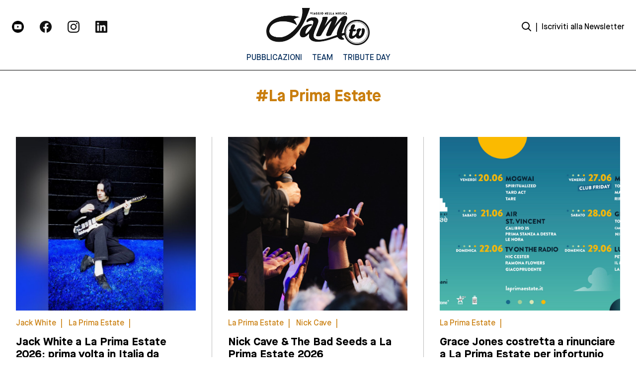

--- FILE ---
content_type: text/html; charset=UTF-8
request_url: https://jamtv.it/tag/la-prima-estate
body_size: 15931
content:
<!DOCTYPE html>
<html lang="it-IT">
	<head>
		<meta charset="UTF-8">
		<meta name="viewport" content="width=device-width, initial-scale=1">
		<link rel="profile" href="https://gmpg.org/xfn/11">
		<link rel="pingback" href="https://jamtv.it/xmlrpc.php">
		<link rel="dns-prefetch" href="//fonts.googleapis.com">
		<link rel="preconnect" href="https://fonts.gstatic.com/" crossorigin>
		<meta name='robots' content='index, follow, max-image-preview:large, max-snippet:-1, max-video-preview:-1' />
<script>
	window['gtag_enable_tcf_support'] = true;
</script>

	<!-- This site is optimized with the Yoast SEO plugin v25.2 - https://yoast.com/wordpress/plugins/seo/ -->
	<title>La Prima Estate Archives - Jam TV | Viaggio nella Musica</title>
	<link rel="canonical" href="https://jamtv.it/tag/la-prima-estate" />
	<meta property="og:locale" content="it_IT" />
	<meta property="og:type" content="article" />
	<meta property="og:title" content="La Prima Estate Archives - Jam TV | Viaggio nella Musica" />
	<meta property="og:url" content="https://jamtv.it/tag/la-prima-estate" />
	<meta property="og:site_name" content="Jam TV | Viaggio nella Musica" />
	<meta name="twitter:card" content="summary_large_image" />
	<script type="application/ld+json" class="yoast-schema-graph">{"@context":"https://schema.org","@graph":[{"@type":"CollectionPage","@id":"https://jamtv.it/tag/la-prima-estate","url":"https://jamtv.it/tag/la-prima-estate","name":"La Prima Estate Archives - Jam TV | Viaggio nella Musica","isPartOf":{"@id":"https://jamtv.it/#website"},"primaryImageOfPage":{"@id":"https://jamtv.it/tag/la-prima-estate#primaryimage"},"image":{"@id":"https://jamtv.it/tag/la-prima-estate#primaryimage"},"thumbnailUrl":"https://jamtv.it/wp-content/uploads/2025/11/Jack-White-La-Prima-Estate-2026.jpg","breadcrumb":{"@id":"https://jamtv.it/tag/la-prima-estate#breadcrumb"},"inLanguage":"it-IT"},{"@type":"ImageObject","inLanguage":"it-IT","@id":"https://jamtv.it/tag/la-prima-estate#primaryimage","url":"https://jamtv.it/wp-content/uploads/2025/11/Jack-White-La-Prima-Estate-2026.jpg","contentUrl":"https://jamtv.it/wp-content/uploads/2025/11/Jack-White-La-Prima-Estate-2026.jpg","width":1182,"height":768,"caption":"Jack White - La Prima Estate 2026"},{"@type":"BreadcrumbList","@id":"https://jamtv.it/tag/la-prima-estate#breadcrumb","itemListElement":[{"@type":"ListItem","position":1,"name":"Home","item":"https://jamtv.it/"},{"@type":"ListItem","position":2,"name":"La Prima Estate"}]},{"@type":"WebSite","@id":"https://jamtv.it/#website","url":"https://jamtv.it/","name":"Jam TV | Viaggio nella Musica","description":"","potentialAction":[{"@type":"SearchAction","target":{"@type":"EntryPoint","urlTemplate":"https://jamtv.it/?s={search_term_string}"},"query-input":{"@type":"PropertyValueSpecification","valueRequired":true,"valueName":"search_term_string"}}],"inLanguage":"it-IT"}]}</script>
	<!-- / Yoast SEO plugin. -->


<link rel='dns-prefetch' href='//static.addtoany.com' />
<link rel='dns-prefetch' href='//track.eadv.it' />
<script type="text/javascript" id="wpp-js" src="https://jamtv.it/wp-content/plugins/wordpress-popular-posts/assets/js/wpp.min.js?ver=7.3.1" data-sampling="0" data-sampling-rate="100" data-api-url="https://jamtv.it/wp-json/wordpress-popular-posts" data-post-id="0" data-token="587a43da1d" data-lang="0" data-debug="0"></script>
<link rel="alternate" type="application/rss+xml" title="Jam TV | Viaggio nella Musica &raquo; La Prima Estate Feed del tag" href="https://jamtv.it/tag/la-prima-estate/feed" />
<style id='wp-img-auto-sizes-contain-inline-css' type='text/css'>
img:is([sizes=auto i],[sizes^="auto," i]){contain-intrinsic-size:3000px 1500px}
/*# sourceURL=wp-img-auto-sizes-contain-inline-css */
</style>
<style id='wp-emoji-styles-inline-css' type='text/css'>

	img.wp-smiley, img.emoji {
		display: inline !important;
		border: none !important;
		box-shadow: none !important;
		height: 1em !important;
		width: 1em !important;
		margin: 0 0.07em !important;
		vertical-align: -0.1em !important;
		background: none !important;
		padding: 0 !important;
	}
/*# sourceURL=wp-emoji-styles-inline-css */
</style>
<style id='wp-block-library-inline-css' type='text/css'>
:root{--wp-block-synced-color:#7a00df;--wp-block-synced-color--rgb:122,0,223;--wp-bound-block-color:var(--wp-block-synced-color);--wp-editor-canvas-background:#ddd;--wp-admin-theme-color:#007cba;--wp-admin-theme-color--rgb:0,124,186;--wp-admin-theme-color-darker-10:#006ba1;--wp-admin-theme-color-darker-10--rgb:0,107,160.5;--wp-admin-theme-color-darker-20:#005a87;--wp-admin-theme-color-darker-20--rgb:0,90,135;--wp-admin-border-width-focus:2px}@media (min-resolution:192dpi){:root{--wp-admin-border-width-focus:1.5px}}.wp-element-button{cursor:pointer}:root .has-very-light-gray-background-color{background-color:#eee}:root .has-very-dark-gray-background-color{background-color:#313131}:root .has-very-light-gray-color{color:#eee}:root .has-very-dark-gray-color{color:#313131}:root .has-vivid-green-cyan-to-vivid-cyan-blue-gradient-background{background:linear-gradient(135deg,#00d084,#0693e3)}:root .has-purple-crush-gradient-background{background:linear-gradient(135deg,#34e2e4,#4721fb 50%,#ab1dfe)}:root .has-hazy-dawn-gradient-background{background:linear-gradient(135deg,#faaca8,#dad0ec)}:root .has-subdued-olive-gradient-background{background:linear-gradient(135deg,#fafae1,#67a671)}:root .has-atomic-cream-gradient-background{background:linear-gradient(135deg,#fdd79a,#004a59)}:root .has-nightshade-gradient-background{background:linear-gradient(135deg,#330968,#31cdcf)}:root .has-midnight-gradient-background{background:linear-gradient(135deg,#020381,#2874fc)}:root{--wp--preset--font-size--normal:16px;--wp--preset--font-size--huge:42px}.has-regular-font-size{font-size:1em}.has-larger-font-size{font-size:2.625em}.has-normal-font-size{font-size:var(--wp--preset--font-size--normal)}.has-huge-font-size{font-size:var(--wp--preset--font-size--huge)}.has-text-align-center{text-align:center}.has-text-align-left{text-align:left}.has-text-align-right{text-align:right}.has-fit-text{white-space:nowrap!important}#end-resizable-editor-section{display:none}.aligncenter{clear:both}.items-justified-left{justify-content:flex-start}.items-justified-center{justify-content:center}.items-justified-right{justify-content:flex-end}.items-justified-space-between{justify-content:space-between}.screen-reader-text{border:0;clip-path:inset(50%);height:1px;margin:-1px;overflow:hidden;padding:0;position:absolute;width:1px;word-wrap:normal!important}.screen-reader-text:focus{background-color:#ddd;clip-path:none;color:#444;display:block;font-size:1em;height:auto;left:5px;line-height:normal;padding:15px 23px 14px;text-decoration:none;top:5px;width:auto;z-index:100000}html :where(.has-border-color){border-style:solid}html :where([style*=border-top-color]){border-top-style:solid}html :where([style*=border-right-color]){border-right-style:solid}html :where([style*=border-bottom-color]){border-bottom-style:solid}html :where([style*=border-left-color]){border-left-style:solid}html :where([style*=border-width]){border-style:solid}html :where([style*=border-top-width]){border-top-style:solid}html :where([style*=border-right-width]){border-right-style:solid}html :where([style*=border-bottom-width]){border-bottom-style:solid}html :where([style*=border-left-width]){border-left-style:solid}html :where(img[class*=wp-image-]){height:auto;max-width:100%}:where(figure){margin:0 0 1em}html :where(.is-position-sticky){--wp-admin--admin-bar--position-offset:var(--wp-admin--admin-bar--height,0px)}@media screen and (max-width:600px){html :where(.is-position-sticky){--wp-admin--admin-bar--position-offset:0px}}

/*# sourceURL=wp-block-library-inline-css */
</style><style id='global-styles-inline-css' type='text/css'>
:root{--wp--preset--aspect-ratio--square: 1;--wp--preset--aspect-ratio--4-3: 4/3;--wp--preset--aspect-ratio--3-4: 3/4;--wp--preset--aspect-ratio--3-2: 3/2;--wp--preset--aspect-ratio--2-3: 2/3;--wp--preset--aspect-ratio--16-9: 16/9;--wp--preset--aspect-ratio--9-16: 9/16;--wp--preset--color--black: #000000;--wp--preset--color--cyan-bluish-gray: #abb8c3;--wp--preset--color--white: #ffffff;--wp--preset--color--pale-pink: #f78da7;--wp--preset--color--vivid-red: #cf2e2e;--wp--preset--color--luminous-vivid-orange: #ff6900;--wp--preset--color--luminous-vivid-amber: #fcb900;--wp--preset--color--light-green-cyan: #7bdcb5;--wp--preset--color--vivid-green-cyan: #00d084;--wp--preset--color--pale-cyan-blue: #8ed1fc;--wp--preset--color--vivid-cyan-blue: #0693e3;--wp--preset--color--vivid-purple: #9b51e0;--wp--preset--gradient--vivid-cyan-blue-to-vivid-purple: linear-gradient(135deg,rgb(6,147,227) 0%,rgb(155,81,224) 100%);--wp--preset--gradient--light-green-cyan-to-vivid-green-cyan: linear-gradient(135deg,rgb(122,220,180) 0%,rgb(0,208,130) 100%);--wp--preset--gradient--luminous-vivid-amber-to-luminous-vivid-orange: linear-gradient(135deg,rgb(252,185,0) 0%,rgb(255,105,0) 100%);--wp--preset--gradient--luminous-vivid-orange-to-vivid-red: linear-gradient(135deg,rgb(255,105,0) 0%,rgb(207,46,46) 100%);--wp--preset--gradient--very-light-gray-to-cyan-bluish-gray: linear-gradient(135deg,rgb(238,238,238) 0%,rgb(169,184,195) 100%);--wp--preset--gradient--cool-to-warm-spectrum: linear-gradient(135deg,rgb(74,234,220) 0%,rgb(151,120,209) 20%,rgb(207,42,186) 40%,rgb(238,44,130) 60%,rgb(251,105,98) 80%,rgb(254,248,76) 100%);--wp--preset--gradient--blush-light-purple: linear-gradient(135deg,rgb(255,206,236) 0%,rgb(152,150,240) 100%);--wp--preset--gradient--blush-bordeaux: linear-gradient(135deg,rgb(254,205,165) 0%,rgb(254,45,45) 50%,rgb(107,0,62) 100%);--wp--preset--gradient--luminous-dusk: linear-gradient(135deg,rgb(255,203,112) 0%,rgb(199,81,192) 50%,rgb(65,88,208) 100%);--wp--preset--gradient--pale-ocean: linear-gradient(135deg,rgb(255,245,203) 0%,rgb(182,227,212) 50%,rgb(51,167,181) 100%);--wp--preset--gradient--electric-grass: linear-gradient(135deg,rgb(202,248,128) 0%,rgb(113,206,126) 100%);--wp--preset--gradient--midnight: linear-gradient(135deg,rgb(2,3,129) 0%,rgb(40,116,252) 100%);--wp--preset--font-size--small: 13px;--wp--preset--font-size--medium: 20px;--wp--preset--font-size--large: 36px;--wp--preset--font-size--x-large: 42px;--wp--preset--spacing--20: 0.44rem;--wp--preset--spacing--30: 0.67rem;--wp--preset--spacing--40: 1rem;--wp--preset--spacing--50: 1.5rem;--wp--preset--spacing--60: 2.25rem;--wp--preset--spacing--70: 3.38rem;--wp--preset--spacing--80: 5.06rem;--wp--preset--shadow--natural: 6px 6px 9px rgba(0, 0, 0, 0.2);--wp--preset--shadow--deep: 12px 12px 50px rgba(0, 0, 0, 0.4);--wp--preset--shadow--sharp: 6px 6px 0px rgba(0, 0, 0, 0.2);--wp--preset--shadow--outlined: 6px 6px 0px -3px rgb(255, 255, 255), 6px 6px rgb(0, 0, 0);--wp--preset--shadow--crisp: 6px 6px 0px rgb(0, 0, 0);}:where(.is-layout-flex){gap: 0.5em;}:where(.is-layout-grid){gap: 0.5em;}body .is-layout-flex{display: flex;}.is-layout-flex{flex-wrap: wrap;align-items: center;}.is-layout-flex > :is(*, div){margin: 0;}body .is-layout-grid{display: grid;}.is-layout-grid > :is(*, div){margin: 0;}:where(.wp-block-columns.is-layout-flex){gap: 2em;}:where(.wp-block-columns.is-layout-grid){gap: 2em;}:where(.wp-block-post-template.is-layout-flex){gap: 1.25em;}:where(.wp-block-post-template.is-layout-grid){gap: 1.25em;}.has-black-color{color: var(--wp--preset--color--black) !important;}.has-cyan-bluish-gray-color{color: var(--wp--preset--color--cyan-bluish-gray) !important;}.has-white-color{color: var(--wp--preset--color--white) !important;}.has-pale-pink-color{color: var(--wp--preset--color--pale-pink) !important;}.has-vivid-red-color{color: var(--wp--preset--color--vivid-red) !important;}.has-luminous-vivid-orange-color{color: var(--wp--preset--color--luminous-vivid-orange) !important;}.has-luminous-vivid-amber-color{color: var(--wp--preset--color--luminous-vivid-amber) !important;}.has-light-green-cyan-color{color: var(--wp--preset--color--light-green-cyan) !important;}.has-vivid-green-cyan-color{color: var(--wp--preset--color--vivid-green-cyan) !important;}.has-pale-cyan-blue-color{color: var(--wp--preset--color--pale-cyan-blue) !important;}.has-vivid-cyan-blue-color{color: var(--wp--preset--color--vivid-cyan-blue) !important;}.has-vivid-purple-color{color: var(--wp--preset--color--vivid-purple) !important;}.has-black-background-color{background-color: var(--wp--preset--color--black) !important;}.has-cyan-bluish-gray-background-color{background-color: var(--wp--preset--color--cyan-bluish-gray) !important;}.has-white-background-color{background-color: var(--wp--preset--color--white) !important;}.has-pale-pink-background-color{background-color: var(--wp--preset--color--pale-pink) !important;}.has-vivid-red-background-color{background-color: var(--wp--preset--color--vivid-red) !important;}.has-luminous-vivid-orange-background-color{background-color: var(--wp--preset--color--luminous-vivid-orange) !important;}.has-luminous-vivid-amber-background-color{background-color: var(--wp--preset--color--luminous-vivid-amber) !important;}.has-light-green-cyan-background-color{background-color: var(--wp--preset--color--light-green-cyan) !important;}.has-vivid-green-cyan-background-color{background-color: var(--wp--preset--color--vivid-green-cyan) !important;}.has-pale-cyan-blue-background-color{background-color: var(--wp--preset--color--pale-cyan-blue) !important;}.has-vivid-cyan-blue-background-color{background-color: var(--wp--preset--color--vivid-cyan-blue) !important;}.has-vivid-purple-background-color{background-color: var(--wp--preset--color--vivid-purple) !important;}.has-black-border-color{border-color: var(--wp--preset--color--black) !important;}.has-cyan-bluish-gray-border-color{border-color: var(--wp--preset--color--cyan-bluish-gray) !important;}.has-white-border-color{border-color: var(--wp--preset--color--white) !important;}.has-pale-pink-border-color{border-color: var(--wp--preset--color--pale-pink) !important;}.has-vivid-red-border-color{border-color: var(--wp--preset--color--vivid-red) !important;}.has-luminous-vivid-orange-border-color{border-color: var(--wp--preset--color--luminous-vivid-orange) !important;}.has-luminous-vivid-amber-border-color{border-color: var(--wp--preset--color--luminous-vivid-amber) !important;}.has-light-green-cyan-border-color{border-color: var(--wp--preset--color--light-green-cyan) !important;}.has-vivid-green-cyan-border-color{border-color: var(--wp--preset--color--vivid-green-cyan) !important;}.has-pale-cyan-blue-border-color{border-color: var(--wp--preset--color--pale-cyan-blue) !important;}.has-vivid-cyan-blue-border-color{border-color: var(--wp--preset--color--vivid-cyan-blue) !important;}.has-vivid-purple-border-color{border-color: var(--wp--preset--color--vivid-purple) !important;}.has-vivid-cyan-blue-to-vivid-purple-gradient-background{background: var(--wp--preset--gradient--vivid-cyan-blue-to-vivid-purple) !important;}.has-light-green-cyan-to-vivid-green-cyan-gradient-background{background: var(--wp--preset--gradient--light-green-cyan-to-vivid-green-cyan) !important;}.has-luminous-vivid-amber-to-luminous-vivid-orange-gradient-background{background: var(--wp--preset--gradient--luminous-vivid-amber-to-luminous-vivid-orange) !important;}.has-luminous-vivid-orange-to-vivid-red-gradient-background{background: var(--wp--preset--gradient--luminous-vivid-orange-to-vivid-red) !important;}.has-very-light-gray-to-cyan-bluish-gray-gradient-background{background: var(--wp--preset--gradient--very-light-gray-to-cyan-bluish-gray) !important;}.has-cool-to-warm-spectrum-gradient-background{background: var(--wp--preset--gradient--cool-to-warm-spectrum) !important;}.has-blush-light-purple-gradient-background{background: var(--wp--preset--gradient--blush-light-purple) !important;}.has-blush-bordeaux-gradient-background{background: var(--wp--preset--gradient--blush-bordeaux) !important;}.has-luminous-dusk-gradient-background{background: var(--wp--preset--gradient--luminous-dusk) !important;}.has-pale-ocean-gradient-background{background: var(--wp--preset--gradient--pale-ocean) !important;}.has-electric-grass-gradient-background{background: var(--wp--preset--gradient--electric-grass) !important;}.has-midnight-gradient-background{background: var(--wp--preset--gradient--midnight) !important;}.has-small-font-size{font-size: var(--wp--preset--font-size--small) !important;}.has-medium-font-size{font-size: var(--wp--preset--font-size--medium) !important;}.has-large-font-size{font-size: var(--wp--preset--font-size--large) !important;}.has-x-large-font-size{font-size: var(--wp--preset--font-size--x-large) !important;}
/*# sourceURL=global-styles-inline-css */
</style>

<style id='classic-theme-styles-inline-css' type='text/css'>
/*! This file is auto-generated */
.wp-block-button__link{color:#fff;background-color:#32373c;border-radius:9999px;box-shadow:none;text-decoration:none;padding:calc(.667em + 2px) calc(1.333em + 2px);font-size:1.125em}.wp-block-file__button{background:#32373c;color:#fff;text-decoration:none}
/*# sourceURL=/wp-includes/css/classic-themes.min.css */
</style>
<link rel='stylesheet' id='yikes-inc-easy-mailchimp-public-styles-css' href='https://jamtv.it/wp-content/plugins/yikes-inc-easy-mailchimp-extender/public/css/yikes-inc-easy-mailchimp-extender-public.min.css' type='text/css' media='all' />
<link rel='stylesheet' id='jquery-datepicker-styles-css' href='https://jamtv.it/wp-content/plugins/yikes-inc-easy-mailchimp-extender/public/css/jquery-ui.min.css' type='text/css' media='all' />
<link rel='stylesheet' id='yikes-datepicker-styles-css' href='https://jamtv.it/wp-content/plugins/yikes-inc-easy-mailchimp-extender/public/css/yikes-datepicker-styles.min.css' type='text/css' media='all' />
<link rel='stylesheet' id='theme.css-css' href='https://jamtv.it/wp-content/plugins/popup-builder/public/css/theme.css' type='text/css' media='all' />
<link rel='stylesheet' id='main-style-css' href='https://jamtv.it/wp-content/themes/jamtv/dist/css/index.css' type='text/css' media='all' />
<link rel='stylesheet' id='addtoany-css' href='https://jamtv.it/wp-content/plugins/add-to-any/addtoany.min.css' type='text/css' media='all' />
<style id='addtoany-inline-css' type='text/css'>
.addtoany_list {
	display: flex;
    flex-direction: column;
	position: fixed;
}

.addtoany_shortcode {
	padding-left: 30%;
}

.a2a_svg {
	margin-bottom: 1rem;
    background-color: rgb(0 0 0) !important;
}
/*# sourceURL=addtoany-inline-css */
</style>
<script type="text/javascript" id="addtoany-core-js-before">
/* <![CDATA[ */
window.a2a_config=window.a2a_config||{};a2a_config.callbacks=[];a2a_config.overlays=[];a2a_config.templates={};a2a_localize = {
	Share: "Condividi",
	Save: "Salva",
	Subscribe: "Abbonati",
	Email: "Email",
	Bookmark: "Segnalibro",
	ShowAll: "espandi",
	ShowLess: "comprimi",
	FindServices: "Trova servizi",
	FindAnyServiceToAddTo: "Trova subito un servizio da aggiungere",
	PoweredBy: "Powered by",
	ShareViaEmail: "Condividi via email",
	SubscribeViaEmail: "Iscriviti via email",
	BookmarkInYourBrowser: "Aggiungi ai segnalibri",
	BookmarkInstructions: "Premi Ctrl+D o \u2318+D per mettere questa pagina nei preferiti",
	AddToYourFavorites: "Aggiungi ai favoriti",
	SendFromWebOrProgram: "Invia da qualsiasi indirizzo email o programma di posta elettronica",
	EmailProgram: "Programma di posta elettronica",
	More: "Di più&#8230;",
	ThanksForSharing: "Grazie per la condivisione!",
	ThanksForFollowing: "Thanks for following!"
};

let div = document.querySelector(".a2a_kit_size_24");
let title = document.querySelector(".section__social-share");

div.prepend(title);

//# sourceURL=addtoany-core-js-before
/* ]]> */
</script>
<script type="text/javascript" defer src="https://static.addtoany.com/menu/page.js" id="addtoany-core-js"></script>
<script type="text/javascript" src="https://jamtv.it/wp-includes/js/jquery/jquery.min.js" id="jquery-core-js"></script>
<script type="text/javascript" src="https://jamtv.it/wp-includes/js/jquery/jquery-migrate.min.js" id="jquery-migrate-js"></script>
<script type="text/javascript" defer src="https://jamtv.it/wp-content/plugins/add-to-any/addtoany.min.js" id="addtoany-jquery-js"></script>
<script type="text/javascript" id="yikes-easy-mc-ajax-js-extra">
/* <![CDATA[ */
var yikes_mailchimp_ajax = {"ajax_url":"https://jamtv.it/wp-admin/admin-ajax.php","page_data":"62416","interest_group_checkbox_error":"This field is required.","preloader_url":"https://jamtv.it/wp-content/plugins/yikes-inc-easy-mailchimp-extender/includes/images/ripple.svg","loading_dots":"https://jamtv.it/wp-content/plugins/yikes-inc-easy-mailchimp-extender/includes/images/bars.svg","ajax_security_nonce":"2d25048da7","feedback_message_placement":"before"};
//# sourceURL=yikes-easy-mc-ajax-js-extra
/* ]]> */
</script>
<script type="text/javascript" src="https://jamtv.it/wp-content/plugins/yikes-inc-easy-mailchimp-extender/public/js/yikes-mc-ajax-forms.min.js" id="yikes-easy-mc-ajax-js"></script>
<script type="text/javascript" id="form-submission-helpers-js-extra">
/* <![CDATA[ */
var form_submission_helpers = {"ajax_url":"https://jamtv.it/wp-admin/admin-ajax.php","preloader_url":"https://jamtv.it/wp-admin/images/wpspin_light.gif","countries_with_zip":{"US":"US","GB":"GB","CA":"CA","IE":"IE","CN":"CN","IN":"IN","AU":"AU","BR":"BR","MX":"MX","IT":"IT","NZ":"NZ","JP":"JP","FR":"FR","GR":"GR","DE":"DE","NL":"NL","PT":"PT","ES":"ES"},"page_data":"62416"};
//# sourceURL=form-submission-helpers-js-extra
/* ]]> */
</script>
<script type="text/javascript" src="https://jamtv.it/wp-content/plugins/yikes-inc-easy-mailchimp-extender/public/js/form-submission-helpers.min.js" id="form-submission-helpers-js"></script>
<script type="text/javascript" src="https://jamtv.it/wp-includes/js/jquery/ui/core.min.js" id="jquery-ui-core-js"></script>
<script type="text/javascript" src="https://jamtv.it/wp-includes/js/jquery/ui/datepicker.min.js" id="jquery-ui-datepicker-js"></script>
<script type="text/javascript" id="jquery-ui-datepicker-js-after">
/* <![CDATA[ */
jQuery(function(jQuery){jQuery.datepicker.setDefaults({"closeText":"Chiudi","currentText":"Oggi","monthNames":["Gennaio","Febbraio","Marzo","Aprile","Maggio","Giugno","Luglio","Agosto","Settembre","Ottobre","Novembre","Dicembre"],"monthNamesShort":["Gen","Feb","Mar","Apr","Mag","Giu","Lug","Ago","Set","Ott","Nov","Dic"],"nextText":"Prossimo","prevText":"Precedente","dayNames":["domenica","luned\u00ec","marted\u00ec","mercoled\u00ec","gioved\u00ec","venerd\u00ec","sabato"],"dayNamesShort":["Dom","Lun","Mar","Mer","Gio","Ven","Sab"],"dayNamesMin":["D","L","M","M","G","V","S"],"dateFormat":"dd/mm/yy","firstDay":1,"isRTL":false});});
//# sourceURL=jquery-ui-datepicker-js-after
/* ]]> */
</script>
<script type="text/javascript" id="yikes-datepicker-scripts-js-extra">
/* <![CDATA[ */
var datepicker_settings = {"rtl":"","month_names":["Gennaio","Febbraio","Marzo","Aprile","Maggio","Giugno","Luglio","Agosto","Settembre","Ottobre","Novembre","Dicembre"],"month_names_short":["Gen","Feb","Mar","Apr","Mag","Giu","Lug","Ago","Set","Ott","Nov","Dic"],"day_names":["domenica","luned\u00ec","marted\u00ec","mercoled\u00ec","gioved\u00ec","venerd\u00ec","sabato"],"day_names_short":["Dom","Lun","Mar","Mer","Gio","Ven","Sab"],"day_names_min":["D","L","M","M","G","V","S"],"first_day":"1","change_month":"","change_year":"","min_date":null,"max_date":null,"default_date":null,"number_of_months":"1","show_other_months":"","select_other_months":null,"show_anim":"","show_button_panel":""};
//# sourceURL=yikes-datepicker-scripts-js-extra
/* ]]> */
</script>
<script type="text/javascript" src="https://jamtv.it/wp-content/plugins/yikes-inc-easy-mailchimp-extender/public/js/yikes-datepicker-scripts.min.js" id="yikes-datepicker-scripts-js"></script>
<script type="text/javascript" id="Popup.js-js-before">
/* <![CDATA[ */
var sgpbPublicUrl = "https:\/\/jamtv.it\/wp-content\/plugins\/popup-builder\/public\/";
var SGPB_JS_LOCALIZATION = {"imageSupportAlertMessage":"Only image files supported","pdfSupportAlertMessage":"Only pdf files supported","areYouSure":"Are you sure?","addButtonSpinner":"L","audioSupportAlertMessage":"Only audio files supported (e.g.: mp3, wav, m4a, ogg)","publishPopupBeforeElementor":"Please, publish the popup before starting to use Elementor with it!","publishPopupBeforeDivi":"Please, publish the popup before starting to use Divi Builder with it!","closeButtonAltText":"Close"};
//# sourceURL=Popup.js-js-before
/* ]]> */
</script>
<script type="text/javascript" src="https://jamtv.it/wp-content/plugins/popup-builder/public/js/Popup.js" id="Popup.js-js"></script>
<script type="text/javascript" src="https://jamtv.it/wp-content/plugins/popup-builder/public/js/PopupConfig.js" id="PopupConfig.js-js"></script>
<script type="text/javascript" id="PopupBuilder.js-js-before">
/* <![CDATA[ */
var SGPB_POPUP_PARAMS = {"popupTypeAgeRestriction":"ageRestriction","defaultThemeImages":{"1":"https:\/\/jamtv.it\/wp-content\/plugins\/popup-builder\/public\/img\/theme_1\/close.png","2":"https:\/\/jamtv.it\/wp-content\/plugins\/popup-builder\/public\/img\/theme_2\/close.png","3":"https:\/\/jamtv.it\/wp-content\/plugins\/popup-builder\/public\/img\/theme_3\/close.png","5":"https:\/\/jamtv.it\/wp-content\/plugins\/popup-builder\/public\/img\/theme_5\/close.png","6":"https:\/\/jamtv.it\/wp-content\/plugins\/popup-builder\/public\/img\/theme_6\/close.png"},"homePageUrl":"https:\/\/jamtv.it\/","isPreview":false,"convertedIdsReverse":[],"dontShowPopupExpireTime":365,"conditionalJsClasses":[],"disableAnalyticsGeneral":false};
var SGPB_JS_PACKAGES = {"packages":{"current":1,"free":1,"silver":2,"gold":3,"platinum":4},"extensions":{"geo-targeting":false,"advanced-closing":false}};
var SGPB_JS_PARAMS = {"ajaxUrl":"https:\/\/jamtv.it\/wp-admin\/admin-ajax.php","nonce":"cbce9f0980"};
//# sourceURL=PopupBuilder.js-js-before
/* ]]> */
</script>
<script type="text/javascript" src="https://jamtv.it/wp-content/plugins/popup-builder/public/js/PopupBuilder.js" id="PopupBuilder.js-js"></script>
<link rel="https://api.w.org/" href="https://jamtv.it/wp-json/" /><link rel="alternate" title="JSON" type="application/json" href="https://jamtv.it/wp-json/wp/v2/tags/8360" /><link rel="EditURI" type="application/rsd+xml" title="RSD" href="https://jamtv.it/xmlrpc.php?rsd" />
<meta name="generator" content="WordPress 6.9" />
<link href="https://track.eadv.it" rel="preconnect"><style>
    .eadv-billboard{min-height:100px;}@media screen and (min-width:990px){.eadv-billboard{min-height:250px;}}
    .eadv-in-content{min-height:400px;}@media screen and (min-width:990px){.eadv-in-content{min-height:250px;}}
    .eadv-aside{min-height:400px;}@media screen and (min-width:990px){.eadv-aside{min-height:600px;}}
    .eadv-related{min-height:900px;}
    .eadv-bottom{min-height:600px;}@media screen and (min-width: 990px){.eadv-bottom{min-height:250px;}}
    </style>            <style id="wpp-loading-animation-styles">@-webkit-keyframes bgslide{from{background-position-x:0}to{background-position-x:-200%}}@keyframes bgslide{from{background-position-x:0}to{background-position-x:-200%}}.wpp-widget-block-placeholder,.wpp-shortcode-placeholder{margin:0 auto;width:60px;height:3px;background:#dd3737;background:linear-gradient(90deg,#dd3737 0%,#571313 10%,#dd3737 100%);background-size:200% auto;border-radius:3px;-webkit-animation:bgslide 1s infinite linear;animation:bgslide 1s infinite linear}</style>
            <link rel="icon" href="https://jamtv.it/wp-content/uploads/2022/05/cropped-Frame-212-32x32.png" sizes="32x32" />
<link rel="icon" href="https://jamtv.it/wp-content/uploads/2022/05/cropped-Frame-212-192x192.png" sizes="192x192" />
<link rel="apple-touch-icon" href="https://jamtv.it/wp-content/uploads/2022/05/cropped-Frame-212-180x180.png" />
<meta name="msapplication-TileImage" content="https://jamtv.it/wp-content/uploads/2022/05/cropped-Frame-212-270x270.png" />

	</head>
	
	<body class="archive tag tag-la-prima-estate tag-8360 wp-theme-jamtv">
		<main id="main" class="site" data-template="tag">
			<div id="loader" class="fixed top-0 left-0 bottom-0 right-0 z2"></div>
			
<header class="header header--main fixed fluid left-0" role="banner">
  <div class="header__inner max-width-5 mx-auto flex flex-wrap items-center py2">

    <div class="header__social-wrapper col-6 md-col-4 px2 xs-hide sm-hide">
      
<ul class="block--social m0 p0 flex">
  

  <a target="_blank" href="https://www.youtube.com/c/JamTVit"><div class="section__image-container relative p1 md-mr2">
  <figure>
    <img width="512" height="512" src="https://jamtv.it/wp-content/uploads/2022/05/youtube.png" class="section__image-wrapper fluid" alt="" decoding="async" fetchpriority="high" srcset="https://jamtv.it/wp-content/uploads/2022/05/youtube.png 512w, https://jamtv.it/wp-content/uploads/2022/05/youtube-300x300.png 300w, https://jamtv.it/wp-content/uploads/2022/05/youtube-150x150.png 150w" sizes="(max-width: 512px) 100vw, 512px" />  </figure>
</div></a>

  

  <a target="_blank" href="https://www.facebook.com/JamTVit"><div class="section__image-container relative p1 md-mr2">
  <figure>
    <img width="48" height="48" src="https://jamtv.it/wp-content/uploads/2022/05/Facebook-Negative.png" class="section__image-wrapper fluid" alt="" decoding="async" />  </figure>
</div></a>

  

  <a target="_blank" href="https://www.instagram.com/jamtvit/"><div class="section__image-container relative p1 md-mr2">
  <figure>
    <img width="48" height="48" src="https://jamtv.it/wp-content/uploads/2022/05/Instagram-Negative.png" class="section__image-wrapper fluid" alt="" decoding="async" />  </figure>
</div></a>

  

  <a target="_blank" href="https://www.linkedin.com/company/jamtvit/"><div class="section__image-container relative p1 md-mr2">
  <figure>
    <img width="48" height="48" src="https://jamtv.it/wp-content/uploads/2022/05/LinkedIn-Negative.png" class="section__image-wrapper fluid" alt="" decoding="async" />  </figure>
</div></a>

  </ul>

    </div>

    <div class="header__logo-wrapper center col-6 md-col-4 px2">
      <a class="header__logo inline-block" href="https://jamtv.it/" rel="home">
        
  <figure>
    <img width="819" height="296" src="https://jamtv.it/wp-content/uploads/2022/05/Frame.png" class="contain-image" alt="" decoding="async" srcset="https://jamtv.it/wp-content/uploads/2022/05/Frame.png 819w, https://jamtv.it/wp-content/uploads/2022/05/Frame-300x108.png 300w, https://jamtv.it/wp-content/uploads/2022/05/Frame-768x278.png 768w" sizes="(max-width: 819px) 100vw, 819px" />  </figure>
      </a>
    </div>

    <div class="col-2 md-col-4 px2 xs-hide sm-hide flex justify-end items-center">
      <a class="button-search px1" href="#"><img class="" src="https://jamtv.it/wp-content/themes/jamtv/assets/icons/search.svg" alt=""></a> |
      <div class="section__newsletter sg-popup-id-53566 px1">Iscriviti alla Newsletter</div>
    </div>



    <div class="header__toggle-wrapper flex items-center justify-end col-6 px2 md-hide lg-hide">
      <a class="button-search px1" href="#"><img class="" src="https://jamtv.it/wp-content/themes/jamtv/assets/icons/search.svg" alt=""></a>
      <div class="header__toggle flex justify-center">
        <div class="bar relative"></div>
      </div>
    </div>
  </div>

  <div class="header__menu-wrapper center mx-auto col-6 md-col-4 px2 xs-hide sm-hide pb2">
    <nav class="header__nav" role="navigation">
      <div class="menu-main-menu-container"><ul id="menu-main-menu" class="menu menu--primary caps m0 p0"><li id="menu-item-20522" class="menu-item menu-item-type-custom menu-item-object-custom menu-item-20522"><a href="https://jamtv.it/pubblicazioni">Pubblicazioni</a></li>
<li id="menu-item-41710" class="menu-item menu-item-type-post_type menu-item-object-page menu-item-41710"><a href="https://jamtv.it/team">Team</a></li>
<li id="menu-item-54035" class="menu-item menu-item-type-post_type menu-item-object-page menu-item-54035"><a href="https://jamtv.it/tribute-day">Tribute Day</a></li>
</ul></div>    </nav>
  </div>
</header>

<div class="header--offcanvas fixed top-0 md-hide lg-hide overflow-hidden" role="navigation" data-enter-from="top">
  <nav class="header__nav" role="navigation">
    <div class="menu-main-menu-container"><ul id="menu-main-menu-1" class="menu menu--primary caps m0 p0"><li class="menu-item menu-item-type-custom menu-item-object-custom menu-item-20522"><a href="https://jamtv.it/pubblicazioni">Pubblicazioni</a></li>
<li class="menu-item menu-item-type-post_type menu-item-object-page menu-item-41710"><a href="https://jamtv.it/team">Team</a></li>
<li class="menu-item menu-item-type-post_type menu-item-object-page menu-item-54035"><a href="https://jamtv.it/tribute-day">Tribute Day</a></li>
</ul></div>  </nav>
  <div class="header__social-wrapper">
    
<ul class="block--social m0 p0 flex">
  

  <a target="_blank" href="https://www.youtube.com/c/JamTVit"><div class="section__image-container relative p1 md-mr2">
  <figure>
    <img width="512" height="512" src="https://jamtv.it/wp-content/uploads/2022/05/youtube.png" class="section__image-wrapper fluid" alt="" decoding="async" srcset="https://jamtv.it/wp-content/uploads/2022/05/youtube.png 512w, https://jamtv.it/wp-content/uploads/2022/05/youtube-300x300.png 300w, https://jamtv.it/wp-content/uploads/2022/05/youtube-150x150.png 150w" sizes="(max-width: 512px) 100vw, 512px" />  </figure>
</div></a>

  

  <a target="_blank" href="https://www.facebook.com/JamTVit"><div class="section__image-container relative p1 md-mr2">
  <figure>
    <img width="48" height="48" src="https://jamtv.it/wp-content/uploads/2022/05/Facebook-Negative.png" class="section__image-wrapper fluid" alt="" decoding="async" />  </figure>
</div></a>

  

  <a target="_blank" href="https://www.instagram.com/jamtvit/"><div class="section__image-container relative p1 md-mr2">
  <figure>
    <img width="48" height="48" src="https://jamtv.it/wp-content/uploads/2022/05/Instagram-Negative.png" class="section__image-wrapper fluid" alt="" decoding="async" />  </figure>
</div></a>

  

  <a target="_blank" href="https://www.linkedin.com/company/jamtvit/"><div class="section__image-container relative p1 md-mr2">
  <figure>
    <img width="48" height="48" src="https://jamtv.it/wp-content/uploads/2022/05/LinkedIn-Negative.png" class="section__image-wrapper fluid" alt="" decoding="async" />  </figure>
</div></a>

  </ul>

  </div>
  <div class="section__newsletter sg-popup-id-53566 px1">Iscriviti alla Newsletter</div>
</div>

<div class="header--search bg--light relative">
  <form class="search flex items-center px2 md-px3 max-width-4 mx-auto" action="https://jamtv.it/">
    <h2 class="pr2">Cerca</h2>
    <input class="input-search mr2" type="search" name="s" placeholder="Ricerca nelle pagine del sito">
    <button class="button-reset" type="submit" value="Search"><img class="" src="https://jamtv.it/wp-content/themes/jamtv/assets/icons/search.svg" alt=""></button>
  </form>
  <a class="button-close" href="#"><img src="https://jamtv.it/wp-content/themes/jamtv/assets/icons/close.svg" alt=""></a>
</div>

<div class="content-area">
  <div class="wrapper max-container">
    <h1 class="archive__title orange title center m0 pb3 md-pb4">#La Prima Estate</h1>

  	  		<div class="page__list pb3 flex flex-wrap">
  			  				<div class="page__item col-12 md-col-4 pb2 md-pb4 px3">
  					
<article id="post-62416" class="px2 md-px0 relative post-62416 thought type-thought status-publish has-post-thumbnail hentry tag-jack-white tag-la-prima-estate">
			<div class="post__image relative">
  <figure>
    <img width="1182" height="768" src="https://jamtv.it/wp-content/uploads/2025/11/Jack-White-La-Prima-Estate-2026.jpg" class="section__image-wrapper cover-image" alt="Jack White - La Prima Estate 2026" decoding="async" loading="lazy" srcset="https://jamtv.it/wp-content/uploads/2025/11/Jack-White-La-Prima-Estate-2026.jpg 1182w, https://jamtv.it/wp-content/uploads/2025/11/Jack-White-La-Prima-Estate-2026-300x195.jpg 300w, https://jamtv.it/wp-content/uploads/2025/11/Jack-White-La-Prima-Estate-2026-1024x665.jpg 1024w, https://jamtv.it/wp-content/uploads/2025/11/Jack-White-La-Prima-Estate-2026-768x499.jpg 768w" sizes="auto, (max-width: 1182px) 100vw, 1182px" />  </figure>
      <a class="absolute left-0 right-0 top-0 bottom-0" href="https://jamtv.it/thought/jack-white-la-prima-estate-2026"></a></div>

  	<header class="post__header py2">
          <a class="post__tag" href="https://jamtv.it/tag/jack-white" title="Jack White">Jack White</a>
          <a class="post__tag" href="https://jamtv.it/tag/la-prima-estate" title="La Prima Estate">La Prima Estate</a>
    		<h1 class="post__title title-s m0 py2"><a href="https://jamtv.it/thought/jack-white-la-prima-estate-2026">Jack White a La Prima Estate 2026: prima volta in Italia da solista</a></h1>
	</header>
</article>
  				</div>
  			  				<div class="page__item col-12 md-col-4 pb2 md-pb4 px3">
  					
<article id="post-62288" class="px2 md-px0 relative post-62288 thought type-thought status-publish has-post-thumbnail hentry tag-la-prima-estate tag-nick-cave">
			<div class="post__image relative">
  <figure>
    <img width="1620" height="1080" src="https://jamtv.it/wp-content/uploads/2025/10/nick_cave__amp_tbs_credit_megan_cullen.jpg" class="section__image-wrapper cover-image" alt="Nick Cave &amp; The Bad Seeds, foto di Megan Cullen" decoding="async" loading="lazy" srcset="https://jamtv.it/wp-content/uploads/2025/10/nick_cave__amp_tbs_credit_megan_cullen.jpg 1620w, https://jamtv.it/wp-content/uploads/2025/10/nick_cave__amp_tbs_credit_megan_cullen-300x200.jpg 300w, https://jamtv.it/wp-content/uploads/2025/10/nick_cave__amp_tbs_credit_megan_cullen-1024x683.jpg 1024w, https://jamtv.it/wp-content/uploads/2025/10/nick_cave__amp_tbs_credit_megan_cullen-768x512.jpg 768w, https://jamtv.it/wp-content/uploads/2025/10/nick_cave__amp_tbs_credit_megan_cullen-1536x1024.jpg 1536w" sizes="auto, (max-width: 1620px) 100vw, 1620px" />  </figure>
      <a class="absolute left-0 right-0 top-0 bottom-0" href="https://jamtv.it/thought/nick-cave-bad-seeds-la-prima-estate-2026"></a></div>

  	<header class="post__header py2">
          <a class="post__tag" href="https://jamtv.it/tag/la-prima-estate" title="La Prima Estate">La Prima Estate</a>
          <a class="post__tag" href="https://jamtv.it/tag/nick-cave" title="Nick Cave">Nick Cave</a>
    		<h1 class="post__title title-s m0 py2"><a href="https://jamtv.it/thought/nick-cave-bad-seeds-la-prima-estate-2026">Nick Cave &#038; The Bad Seeds a La Prima Estate 2026</a></h1>
	</header>
</article>
  				</div>
  			  				<div class="page__item col-12 md-col-4 pb2 md-pb4 px3">
  					
<article id="post-61703" class="px2 md-px0 relative post-61703 thought type-thought status-publish has-post-thumbnail hentry tag-la-prima-estate">
			<div class="post__image relative">
  <figure>
    <img width="1920" height="1080" src="https://jamtv.it/wp-content/uploads/2025/06/Cartellone-intero-LPE25-1920x1080-1.jpg" class="section__image-wrapper cover-image" alt="La Prima Estate 2025 - programma completo" decoding="async" loading="lazy" srcset="https://jamtv.it/wp-content/uploads/2025/06/Cartellone-intero-LPE25-1920x1080-1.jpg 1920w, https://jamtv.it/wp-content/uploads/2025/06/Cartellone-intero-LPE25-1920x1080-1-300x169.jpg 300w, https://jamtv.it/wp-content/uploads/2025/06/Cartellone-intero-LPE25-1920x1080-1-1024x576.jpg 1024w, https://jamtv.it/wp-content/uploads/2025/06/Cartellone-intero-LPE25-1920x1080-1-768x432.jpg 768w, https://jamtv.it/wp-content/uploads/2025/06/Cartellone-intero-LPE25-1920x1080-1-1536x864.jpg 1536w" sizes="auto, (max-width: 1920px) 100vw, 1920px" />  </figure>
      <a class="absolute left-0 right-0 top-0 bottom-0" href="https://jamtv.it/thought/grace-jones-la-prima-estate"></a></div>

  	<header class="post__header py2">
          <a class="post__tag" href="https://jamtv.it/tag/la-prima-estate" title="La Prima Estate">La Prima Estate</a>
    		<h1 class="post__title title-s m0 py2"><a href="https://jamtv.it/thought/grace-jones-la-prima-estate">Grace Jones costretta a rinunciare a La Prima Estate per infortunio</a></h1>
	</header>
</article>
  				</div>
  			  				<div class="page__item col-12 md-col-4 pb2 md-pb4 px3">
  					
<article id="post-61602" class="px2 md-px0 relative post-61602 thought type-thought status-publish has-post-thumbnail hentry tag-la-prima-estate">
			<div class="post__image relative">
  <figure>
    <img width="1920" height="1080" src="https://jamtv.it/wp-content/uploads/2025/06/Cartellone-intero-LPE25-1920x1080-1.jpg" class="section__image-wrapper cover-image" alt="La Prima Estate 2025 - programma completo" decoding="async" loading="lazy" srcset="https://jamtv.it/wp-content/uploads/2025/06/Cartellone-intero-LPE25-1920x1080-1.jpg 1920w, https://jamtv.it/wp-content/uploads/2025/06/Cartellone-intero-LPE25-1920x1080-1-300x169.jpg 300w, https://jamtv.it/wp-content/uploads/2025/06/Cartellone-intero-LPE25-1920x1080-1-1024x576.jpg 1024w, https://jamtv.it/wp-content/uploads/2025/06/Cartellone-intero-LPE25-1920x1080-1-768x432.jpg 768w, https://jamtv.it/wp-content/uploads/2025/06/Cartellone-intero-LPE25-1920x1080-1-1536x864.jpg 1536w" sizes="auto, (max-width: 1920px) 100vw, 1920px" />  </figure>
      <a class="absolute left-0 right-0 top-0 bottom-0" href="https://jamtv.it/thought/la-prima-estate-2025-programma-quarta-edizione-festival"></a></div>

  	<header class="post__header py2">
          <a class="post__tag" href="https://jamtv.it/tag/la-prima-estate" title="La Prima Estate">La Prima Estate</a>
    		<h1 class="post__title title-s m0 py2"><a href="https://jamtv.it/thought/la-prima-estate-2025-programma-quarta-edizione-festival">La Prima Estate 2025, il programma della quarta edizione del Festival</a></h1>
	</header>
</article>
  				</div>
  			  				<div class="page__item col-12 md-col-4 pb2 md-pb4 px3">
  					
<article id="post-61525" class="px2 md-px0 relative post-61525 thought type-thought status-publish has-post-thumbnail hentry tag-kings-of-leon tag-la-prima-estate">
			<div class="post__image relative">
  <figure>
    <img width="1353" height="1080" src="https://jamtv.it/wp-content/uploads/2025/06/kings_of_leon_low-res.jpg" class="section__image-wrapper cover-image" alt="Kings of Leon" decoding="async" loading="lazy" srcset="https://jamtv.it/wp-content/uploads/2025/06/kings_of_leon_low-res.jpg 1353w, https://jamtv.it/wp-content/uploads/2025/06/kings_of_leon_low-res-300x239.jpg 300w, https://jamtv.it/wp-content/uploads/2025/06/kings_of_leon_low-res-1024x817.jpg 1024w, https://jamtv.it/wp-content/uploads/2025/06/kings_of_leon_low-res-768x613.jpg 768w" sizes="auto, (max-width: 1353px) 100vw, 1353px" />  </figure>
      <a class="absolute left-0 right-0 top-0 bottom-0" href="https://jamtv.it/thought/la-prima-estate-2025-kings-of-leon"></a></div>

  	<header class="post__header py2">
          <a class="post__tag" href="https://jamtv.it/tag/kings-of-leon" title="Kings Of Leon">Kings Of Leon</a>
          <a class="post__tag" href="https://jamtv.it/tag/la-prima-estate" title="La Prima Estate">La Prima Estate</a>
    		<h1 class="post__title title-s m0 py2"><a href="https://jamtv.it/thought/la-prima-estate-2025-kings-of-leon">La Prima Estate 2025, i Kings of Leon cancellano la loro partecipazione</a></h1>
	</header>
</article>
  				</div>
  			  				<div class="page__item col-12 md-col-4 pb2 md-pb4 px3">
  					
<article id="post-59818" class="px2 md-px0 relative post-59818 thought type-thought status-publish has-post-thumbnail hentry tag-la-prima-estate">
			<div class="post__image relative">
  <figure>
    <img width="1182" height="768" src="https://jamtv.it/wp-content/uploads/2024/05/La-Prima-Estate-2024.jpg" class="section__image-wrapper cover-image" alt="La Prima Estate 2024" decoding="async" loading="lazy" srcset="https://jamtv.it/wp-content/uploads/2024/05/La-Prima-Estate-2024.jpg 1182w, https://jamtv.it/wp-content/uploads/2024/05/La-Prima-Estate-2024-300x195.jpg 300w, https://jamtv.it/wp-content/uploads/2024/05/La-Prima-Estate-2024-1024x665.jpg 1024w, https://jamtv.it/wp-content/uploads/2024/05/La-Prima-Estate-2024-768x499.jpg 768w" sizes="auto, (max-width: 1182px) 100vw, 1182px" />  </figure>
      <a class="absolute left-0 right-0 top-0 bottom-0" href="https://jamtv.it/thought/la-prima-estate-2024"></a></div>

  	<header class="post__header py2">
          <a class="post__tag" href="https://jamtv.it/tag/la-prima-estate" title="La Prima Estate">La Prima Estate</a>
    		<h1 class="post__title title-s m0 py2"><a href="https://jamtv.it/thought/la-prima-estate-2024">La Prima Estate 2024, presentata a Milano la nuova edizione del Festival</a></h1>
	</header>
</article>
  				</div>
  			  				<div class="page__item col-12 md-col-4 pb2 md-pb4 px3">
  					
<article id="post-59183" class="px2 md-px0 relative post-59183 thought type-thought status-publish has-post-thumbnail hentry tag-la-prima-estate tag-michael-kiwanuka">
			<div class="post__image relative">
  <figure>
    <img width="1920" height="1004" src="https://jamtv.it/wp-content/uploads/2024/01/Michael-Kiwanuka-La-Prima-Estate-2024.png" class="section__image-wrapper cover-image" alt="Michael Kiwanuka-La Prima Estate 2024" decoding="async" loading="lazy" srcset="https://jamtv.it/wp-content/uploads/2024/01/Michael-Kiwanuka-La-Prima-Estate-2024.png 1920w, https://jamtv.it/wp-content/uploads/2024/01/Michael-Kiwanuka-La-Prima-Estate-2024-300x157.png 300w, https://jamtv.it/wp-content/uploads/2024/01/Michael-Kiwanuka-La-Prima-Estate-2024-1024x535.png 1024w, https://jamtv.it/wp-content/uploads/2024/01/Michael-Kiwanuka-La-Prima-Estate-2024-768x402.png 768w, https://jamtv.it/wp-content/uploads/2024/01/Michael-Kiwanuka-La-Prima-Estate-2024-1536x803.png 1536w" sizes="auto, (max-width: 1920px) 100vw, 1920px" />  </figure>
      <a class="absolute left-0 right-0 top-0 bottom-0" href="https://jamtv.it/thought/la-prima-estate-2024-nel-cast-anche-michael-kiwanuka"></a></div>

  	<header class="post__header py2">
          <a class="post__tag" href="https://jamtv.it/tag/la-prima-estate" title="La Prima Estate">La Prima Estate</a>
          <a class="post__tag" href="https://jamtv.it/tag/michael-kiwanuka" title="Michael Kiwanuka">Michael Kiwanuka</a>
    		<h1 class="post__title title-s m0 py2"><a href="https://jamtv.it/thought/la-prima-estate-2024-nel-cast-anche-michael-kiwanuka">La Prima Estate 2024, nel cast anche Michael Kiwanuka</a></h1>
	</header>
</article>
  				</div>
  			  				<div class="page__item col-12 md-col-4 pb2 md-pb4 px3">
  					
<article id="post-58944" class="px2 md-px0 relative post-58944 thought type-thought status-publish has-post-thumbnail hentry tag-la-prima-estate tag-paolo-nutini">
			<div class="post__image relative">
  <figure>
    <img width="1920" height="995" src="https://jamtv.it/wp-content/uploads/2023/12/La-Prima-Estate-2024-Paolo-Nutini.jpeg" class="section__image-wrapper cover-image" alt="La Prima Estate 2024 - Paolo Nutini" decoding="async" loading="lazy" srcset="https://jamtv.it/wp-content/uploads/2023/12/La-Prima-Estate-2024-Paolo-Nutini.jpeg 1920w, https://jamtv.it/wp-content/uploads/2023/12/La-Prima-Estate-2024-Paolo-Nutini-300x155.jpeg 300w, https://jamtv.it/wp-content/uploads/2023/12/La-Prima-Estate-2024-Paolo-Nutini-1024x531.jpeg 1024w, https://jamtv.it/wp-content/uploads/2023/12/La-Prima-Estate-2024-Paolo-Nutini-768x398.jpeg 768w, https://jamtv.it/wp-content/uploads/2023/12/La-Prima-Estate-2024-Paolo-Nutini-1536x796.jpeg 1536w" sizes="auto, (max-width: 1920px) 100vw, 1920px" />  </figure>
      <a class="absolute left-0 right-0 top-0 bottom-0" href="https://jamtv.it/thought/la-prima-estate-2024-paolo-nutini"></a></div>

  	<header class="post__header py2">
          <a class="post__tag" href="https://jamtv.it/tag/la-prima-estate" title="La Prima Estate">La Prima Estate</a>
          <a class="post__tag" href="https://jamtv.it/tag/paolo-nutini" title="Paolo Nutini">Paolo Nutini</a>
    		<h1 class="post__title title-s m0 py2"><a href="https://jamtv.it/thought/la-prima-estate-2024-paolo-nutini">La Prima Estate 2024, si aggiunge alla line-up Paolo Nutini</a></h1>
	</header>
</article>
  				</div>
  			  				<div class="page__item col-12 md-col-4 pb2 md-pb4 px3">
  					
<article id="post-58887" class="px2 md-px0 relative post-58887 thought type-thought status-publish has-post-thumbnail hentry tag-la-prima-estate">
			<div class="post__image relative">
  <figure>
    <img width="1920" height="995" src="https://jamtv.it/wp-content/uploads/2023/12/Annuncio-6dic23.jpg" class="section__image-wrapper cover-image" alt="La Prima Estate 2024 - Primi headliner annunciati: Fontaines D.C., Jane&#039;s Addiction e Kasabian" decoding="async" loading="lazy" srcset="https://jamtv.it/wp-content/uploads/2023/12/Annuncio-6dic23.jpg 1920w, https://jamtv.it/wp-content/uploads/2023/12/Annuncio-6dic23-300x155.jpg 300w, https://jamtv.it/wp-content/uploads/2023/12/Annuncio-6dic23-1024x531.jpg 1024w, https://jamtv.it/wp-content/uploads/2023/12/Annuncio-6dic23-768x398.jpg 768w, https://jamtv.it/wp-content/uploads/2023/12/Annuncio-6dic23-1536x796.jpg 1536w" sizes="auto, (max-width: 1920px) 100vw, 1920px" />  </figure>
      <a class="absolute left-0 right-0 top-0 bottom-0" href="https://jamtv.it/thought/la-prima-estate-2024-fontaines-d-c-janes-addiction-kasabian"></a></div>

  	<header class="post__header py2">
          <a class="post__tag" href="https://jamtv.it/tag/la-prima-estate" title="La Prima Estate">La Prima Estate</a>
    		<h1 class="post__title title-s m0 py2"><a href="https://jamtv.it/thought/la-prima-estate-2024-fontaines-d-c-janes-addiction-kasabian">La Prima Estate 2024 &#8211; Fontaines D.C., Jane&#8217;s Addiction e Kasabian primi headliner</a></h1>
	</header>
</article>
  				</div>
  			  				<div class="page__item col-12 md-col-4 pb2 md-pb4 px3">
  					
<article id="post-57915" class="px2 md-px0 relative post-57915 thought type-thought status-publish has-post-thumbnail hentry tag-la-prima-estate tag-lana-del-rey">
			<div class="post__image relative">
  <figure>
    <img width="720" height="1080" src="https://jamtv.it/wp-content/uploads/2023/06/lana-del-rey-la-prima-estate-2023.jpeg" class="section__image-wrapper cover-image" alt="Lana Del Rey - La Prima Estate 2023" decoding="async" loading="lazy" srcset="https://jamtv.it/wp-content/uploads/2023/06/lana-del-rey-la-prima-estate-2023.jpeg 720w, https://jamtv.it/wp-content/uploads/2023/06/lana-del-rey-la-prima-estate-2023-200x300.jpeg 200w, https://jamtv.it/wp-content/uploads/2023/06/lana-del-rey-la-prima-estate-2023-683x1024.jpeg 683w" sizes="auto, (max-width: 720px) 100vw, 720px" />  </figure>
      <a class="absolute left-0 right-0 top-0 bottom-0" href="https://jamtv.it/thought/lana-del-rey-la-prima-estate-2023"></a></div>

  	<header class="post__header py2">
          <a class="post__tag" href="https://jamtv.it/tag/la-prima-estate" title="La Prima Estate">La Prima Estate</a>
          <a class="post__tag" href="https://jamtv.it/tag/lana-del-rey" title="Lana Del Rey">Lana Del Rey</a>
    		<h1 class="post__title title-s m0 py2"><a href="https://jamtv.it/thought/lana-del-rey-la-prima-estate-2023">Lana Del Rey a sorpresa il prossimo 2 luglio a La Prima Estate</a></h1>
	</header>
</article>
  				</div>
  			  				<div class="page__item col-12 md-col-4 pb2 md-pb4 px3">
  					
<article id="post-57271" class="px2 md-px0 relative post-57271 thought type-thought status-publish has-post-thumbnail hentry tag-biglietti tag-dalessandro-e-galli tag-festival tag-la-prima-estate">
			<div class="post__image relative">
  <figure>
    <img width="1182" height="768" src="https://jamtv.it/wp-content/uploads/2023/04/La-Prima-Estate-2023.jpg" class="section__image-wrapper cover-image" alt="La Prima Estate 2023" decoding="async" loading="lazy" srcset="https://jamtv.it/wp-content/uploads/2023/04/La-Prima-Estate-2023.jpg 1182w, https://jamtv.it/wp-content/uploads/2023/04/La-Prima-Estate-2023-300x195.jpg 300w, https://jamtv.it/wp-content/uploads/2023/04/La-Prima-Estate-2023-1024x665.jpg 1024w, https://jamtv.it/wp-content/uploads/2023/04/La-Prima-Estate-2023-768x499.jpg 768w" sizes="auto, (max-width: 1182px) 100vw, 1182px" />  </figure>
      <a class="absolute left-0 right-0 top-0 bottom-0" href="https://jamtv.it/thought/la-prima-estate-2023"></a></div>

  	<header class="post__header py2">
          <a class="post__tag" href="https://jamtv.it/tag/biglietti" title="biglietti">biglietti</a>
          <a class="post__tag" href="https://jamtv.it/tag/dalessandro-e-galli" title="D&#039;Alessandro e Galli">D&#039;Alessandro e Galli</a>
          <a class="post__tag" href="https://jamtv.it/tag/festival" title="Festival">Festival</a>
          <a class="post__tag" href="https://jamtv.it/tag/la-prima-estate" title="La Prima Estate">La Prima Estate</a>
    		<h1 class="post__title title-s m0 py2"><a href="https://jamtv.it/thought/la-prima-estate-2023">La Prima Estate, presentata a Milano l&#8217;edizione 2023</a></h1>
	</header>
</article>
  				</div>
  			  				<div class="page__item col-12 md-col-4 pb2 md-pb4 px3">
  					
<article id="post-43444" class="px2 md-px0 relative post-43444 post type-post status-publish format-standard has-post-thumbnail hentry category-incontri-ravvicinati tag-biglietti tag-concerti tag-dalessandro-e-galli tag-enrico-dalessandro tag-festival tag-intervista tag-la-prima-estate">
			<div class="post__image relative">
  <figure>
    <img width="887" height="622" src="https://jamtv.it/wp-content/uploads/2022/05/La-prima-estate-2022-line-up-jam-tv.jpg" class="section__image-wrapper cover-image" alt="" decoding="async" loading="lazy" srcset="https://jamtv.it/wp-content/uploads/2022/05/La-prima-estate-2022-line-up-jam-tv.jpg 887w, https://jamtv.it/wp-content/uploads/2022/05/La-prima-estate-2022-line-up-jam-tv-300x210.jpg 300w, https://jamtv.it/wp-content/uploads/2022/05/La-prima-estate-2022-line-up-jam-tv-768x539.jpg 768w" sizes="auto, (max-width: 887px) 100vw, 887px" />  </figure>
      <a class="absolute left-0 right-0 top-0 bottom-0" href="https://jamtv.it/la-prima-estate-piu-che-un-festival-una-vacanza-intervista-a-enrico-dalessandro"></a></div>

  	<header class="post__header py2">
          <a class="post__tag" href="https://jamtv.it/tag/biglietti" title="biglietti">biglietti</a>
          <a class="post__tag" href="https://jamtv.it/tag/concerti" title="concerti">concerti</a>
          <a class="post__tag" href="https://jamtv.it/tag/dalessandro-e-galli" title="D&#039;Alessandro e Galli">D&#039;Alessandro e Galli</a>
          <a class="post__tag" href="https://jamtv.it/tag/enrico-dalessandro" title="Enrico D&#039;Alessandro">Enrico D&#039;Alessandro</a>
          <a class="post__tag" href="https://jamtv.it/tag/festival" title="Festival">Festival</a>
          <a class="post__tag" href="https://jamtv.it/tag/intervista" title="Intervista">Intervista</a>
          <a class="post__tag" href="https://jamtv.it/tag/la-prima-estate" title="La Prima Estate">La Prima Estate</a>
    		<h1 class="post__title title-s m0 py2"><a href="https://jamtv.it/la-prima-estate-piu-che-un-festival-una-vacanza-intervista-a-enrico-dalessandro">La Prima Estate: &#8220;Più che un festival, una vacanza&#8221; &#8211; Intervista a Enrico D&#8217;Alessandro</a></h1>
	</header>
</article>
  				</div>
  			  		</div>

  		<div class="block block--paginator clearfix max-width-5 mx-auto py3 col-12"></div>

  	  </div>
  </div>


			
<footer class="footer footer--main relative">
  <div class="wrapper bg--dark">
    <div class="max-width-5 mx-auto flex flex-wrap p2">
      <div class="col-12 md-col-2 px3 md-px2 mb2 md-mb0">
                  <div class="footer__logo-wrapper">
            
  <figure>
    <img width="443" height="160" src="https://jamtv.it/wp-content/uploads/2022/05/Frame-1.png" class="contain-image" alt="" decoding="async" loading="lazy" srcset="https://jamtv.it/wp-content/uploads/2022/05/Frame-1.png 443w, https://jamtv.it/wp-content/uploads/2022/05/Frame-1-300x108.png 300w" sizes="auto, (max-width: 443px) 100vw, 443px" />  </figure>
          </div>
              </div>
    </div>

  </div>
  <div class="wrapper bg--dark-alt">
    <div class="max-width-5 mx-auto flex justify-between items-center flex-wrap p2">

      <div class="header__social-wrapper col-12 md-col-4 px2 invert">
        
<ul class="block--social m0 p0 flex">
  

  <a target="_blank" href="https://www.youtube.com/c/JamTVit"><div class="section__image-container relative p1 md-mr2">
  <figure>
    <img width="512" height="512" src="https://jamtv.it/wp-content/uploads/2022/05/youtube.png" class="section__image-wrapper fluid" alt="" decoding="async" loading="lazy" srcset="https://jamtv.it/wp-content/uploads/2022/05/youtube.png 512w, https://jamtv.it/wp-content/uploads/2022/05/youtube-300x300.png 300w, https://jamtv.it/wp-content/uploads/2022/05/youtube-150x150.png 150w" sizes="auto, (max-width: 512px) 100vw, 512px" />  </figure>
</div></a>

  

  <a target="_blank" href="https://www.facebook.com/JamTVit"><div class="section__image-container relative p1 md-mr2">
  <figure>
    <img width="48" height="48" src="https://jamtv.it/wp-content/uploads/2022/05/Facebook-Negative.png" class="section__image-wrapper fluid" alt="" decoding="async" loading="lazy" />  </figure>
</div></a>

  

  <a target="_blank" href="https://www.instagram.com/jamtvit/"><div class="section__image-container relative p1 md-mr2">
  <figure>
    <img width="48" height="48" src="https://jamtv.it/wp-content/uploads/2022/05/Instagram-Negative.png" class="section__image-wrapper fluid" alt="" decoding="async" loading="lazy" />  </figure>
</div></a>

  

  <a target="_blank" href="https://www.linkedin.com/company/jamtvit/"><div class="section__image-container relative p1 md-mr2">
  <figure>
    <img width="48" height="48" src="https://jamtv.it/wp-content/uploads/2022/05/LinkedIn-Negative.png" class="section__image-wrapper fluid" alt="" decoding="async" loading="lazy" />  </figure>
</div></a>

  </ul>

      </div>

      <div class="col-12 md-col-9 px2 mb2 md-mb0 pt2 md-pb3">
                  <div class="footer__info wysiwyg font-xs text-t"><p>HI, FOLKS! Edizioni di Ezio Guaitamacchi s.r.l. - Via F.lli Cervi - Residenza Archi / Milano Due - 20090 Segrate<br />
Jam - Viaggio nella musica - Registrazione al Tribunale di Milano n. 107 del 5/3/1983 - Cod. fisc. e partita IVA 09301790151</p>
</div>
              </div>

              <div class="footer__copyright px2 mb2 md-mb0 md-py3 col-12 md-col-2 wysiwyg font-xs"><p><a href="https://jamtv.it/team">Chi siamo</a></p>
<p><a href="https://jamtv.it/contatti">Contatti</a></p>
<p><a href="https://jamtv.it/privacy-policy">Privacy Policy</a></p>
<p><a href="https://www.iubenda.com/privacy-policy/94183029/cookie-policy" target="_blank" rel="noopener">Cookie Policy</a></p>
<p><a href="https://jamtv.it/pubblicita" target="_blank" rel="noopener">Pubblicità</a></p>
</div>
      
      <div class="section__menu col-12 md-col-6 px2 mb2 md-mb0 font-xs">
              </div>

    </div>
  </div>


</footer>
			<!-- <script async defer src="https://maps.googleapis.com/maps/api/js?v=weekly&key=YOUR-KEY-HERE"></script> -->
		</main>
		<script type="speculationrules">
{"prefetch":[{"source":"document","where":{"and":[{"href_matches":"/*"},{"not":{"href_matches":["/wp-*.php","/wp-admin/*","/wp-content/uploads/*","/wp-content/*","/wp-content/plugins/*","/wp-content/themes/jamtv/*","/*\\?(.+)"]}},{"not":{"selector_matches":"a[rel~=\"nofollow\"]"}},{"not":{"selector_matches":".no-prefetch, .no-prefetch a"}}]},"eagerness":"conservative"}]}
</script>
<div class="sgpb-main-popup-data-container-53566" style="position:fixed;opacity: 0;filter: opacity(0%);transform: scale(0);">
							<div class="sg-popup-builder-content" id="sg-popup-content-wrapper-53566" data-id="53566" data-events="{&quot;0&quot;:{&quot;param&quot;:&quot;click&quot;,&quot;operator&quot;:&quot;defaultClickClassName&quot;,&quot;value&quot;:&quot;sg-popup-id-53566&quot;,&quot;hiddenOption&quot;:[]},&quot;2&quot;:{&quot;param&quot;:&quot;click&quot;},&quot;3&quot;:{&quot;param&quot;:&quot;hover&quot;},&quot;4&quot;:{&quot;param&quot;:&quot;confirm&quot;}}" data-options="[base64]">
								<div class="sgpb-popup-builder-content-53566 sgpb-popup-builder-content-html"><div class="sgpb-main-html-content-wrapper"><p><img class="center mx-auto wp-image-46010 alignnone" src="https://jamtv.it/wp-content/uploads/2022/05/Frame-300x108.png" alt="" width="236" height="85" /></p>
<h2 style="text-align: left;">Iscriviti alla Newsletter</h2>
<p style="text-align: left;">Vuoi rimanere sempre aggiornato su rock e dintorni? Iscriviti alla nostra newsletter<br />
per ricevere tutte le settimane nuovi video, contenuti esclusivi, interviste e tanto altro!</p>
<p>
	<section id="yikes-mailchimp-container-1" class="yikes-mailchimp-container yikes-mailchimp-container-1 ">
				<form id="newsletter-1" class="yikes-easy-mc-form yikes-easy-mc-form-1  " method="POST" data-attr-form-id="1">

													<label for="yikes-easy-mc-form-1-EMAIL"  class="EMAIL-label yikes-mailchimp-field-required ">

										<!-- dictate label visibility -->
																					<span class="EMAIL-label">
												Email Address											</span>
										
										<!-- Description Above -->
										
										<input id="yikes-easy-mc-form-1-EMAIL"  name="EMAIL"  placeholder=""  class="yikes-easy-mc-email "  required="required" type="email"  value="">

										<!-- Description Below -->
										
									</label>
																		<label for="yikes-easy-mc-form-1-FNAME"  class="FNAME-label ">

										<!-- dictate label visibility -->
																					<span class="FNAME-label">
												Nome											</span>
										
										<!-- Description Above -->
										
										<input id="yikes-easy-mc-form-1-FNAME"  name="FNAME"  placeholder=""  class="yikes-easy-mc-text "   type="text"  value="">

										<!-- Description Below -->
										
									</label>
																		<label for="yikes-easy-mc-form-1-LNAME"  class="LNAME-label ">

										<!-- dictate label visibility -->
																					<span class="LNAME-label">
												Cognome											</span>
										
										<!-- Description Above -->
										
										<input id="yikes-easy-mc-form-1-LNAME"  name="LNAME"  placeholder=""  class="yikes-easy-mc-text "   type="text"  value="">

										<!-- Description Below -->
										
									</label>
																		<label for="yikes-easy-mc-form-1-COMPLEANNO"  class="COMPLEANNO-label ">

										<!-- dictate label visibility -->
																					<span class="COMPLEANNO-label">
												Data di nascita											</span>
										
										<!-- Description Above -->
										
										<input id="yikes-easy-mc-form-1-COMPLEANNO"  name="COMPLEANNO"  placeholder=""  class="yikes-easy-mc-birthday "   type="text"  data-attr-type="birthday"  value="" data-date-format="dd/mm">

										<!-- Description Below -->
										
									</label>
									
				<!-- Honeypot Trap -->
				<input type="hidden" name="yikes-mailchimp-honeypot" id="yikes-mailchimp-honeypot-1" value="">

				<!-- List ID -->
				<input type="hidden" name="yikes-mailchimp-associated-list-id" id="yikes-mailchimp-associated-list-id-1" value="0e5bc93ac5">

				<!-- The form that is being submitted! Used to display error/success messages above the correct form -->
				<input type="hidden" name="yikes-mailchimp-submitted-form" id="yikes-mailchimp-submitted-form-1" value="1">

				<!-- Submit Button -->
				<button type="submit" class="yikes-easy-mc-submit-button yikes-easy-mc-submit-button-1 btn btn-primary "> <span class="yikes-mailchimp-submit-button-span-text">Iscriviti</span></button>				<!-- Nonce Security Check -->
				<input type="hidden" id="yikes_easy_mc_new_subscriber_1" name="yikes_easy_mc_new_subscriber" value="ec8890f9f7">
				<input type="hidden" name="_wp_http_referer" value="/tag/la-prima-estate" />
			</form>
			<!-- Mailchimp Form generated by Easy Forms for Mailchimp v6.8.10 (https://wordpress.org/plugins/yikes-inc-easy-mailchimp-extender/) -->

			</section>
	</p>
</div></div>
							</div>
						  </div><script type="text/javascript" src="https://track.eadv.it/jamtv.it.php" id="eadv_tracking_script-js"></script>
<script type="text/javascript" id="vendor-script-js-extra">
/* <![CDATA[ */
var directory_uri = {"template_uri":"https://jamtv.it/wp-content/themes/jamtv"};
//# sourceURL=vendor-script-js-extra
/* ]]> */
</script>
<script type="text/javascript" src="https://jamtv.it/wp-content/themes/jamtv/dist/bundle.js" id="vendor-script-js"></script>
<script id="wp-emoji-settings" type="application/json">
{"baseUrl":"https://s.w.org/images/core/emoji/17.0.2/72x72/","ext":".png","svgUrl":"https://s.w.org/images/core/emoji/17.0.2/svg/","svgExt":".svg","source":{"concatemoji":"https://jamtv.it/wp-includes/js/wp-emoji-release.min.js"}}
</script>
<script type="module">
/* <![CDATA[ */
/*! This file is auto-generated */
const a=JSON.parse(document.getElementById("wp-emoji-settings").textContent),o=(window._wpemojiSettings=a,"wpEmojiSettingsSupports"),s=["flag","emoji"];function i(e){try{var t={supportTests:e,timestamp:(new Date).valueOf()};sessionStorage.setItem(o,JSON.stringify(t))}catch(e){}}function c(e,t,n){e.clearRect(0,0,e.canvas.width,e.canvas.height),e.fillText(t,0,0);t=new Uint32Array(e.getImageData(0,0,e.canvas.width,e.canvas.height).data);e.clearRect(0,0,e.canvas.width,e.canvas.height),e.fillText(n,0,0);const a=new Uint32Array(e.getImageData(0,0,e.canvas.width,e.canvas.height).data);return t.every((e,t)=>e===a[t])}function p(e,t){e.clearRect(0,0,e.canvas.width,e.canvas.height),e.fillText(t,0,0);var n=e.getImageData(16,16,1,1);for(let e=0;e<n.data.length;e++)if(0!==n.data[e])return!1;return!0}function u(e,t,n,a){switch(t){case"flag":return n(e,"\ud83c\udff3\ufe0f\u200d\u26a7\ufe0f","\ud83c\udff3\ufe0f\u200b\u26a7\ufe0f")?!1:!n(e,"\ud83c\udde8\ud83c\uddf6","\ud83c\udde8\u200b\ud83c\uddf6")&&!n(e,"\ud83c\udff4\udb40\udc67\udb40\udc62\udb40\udc65\udb40\udc6e\udb40\udc67\udb40\udc7f","\ud83c\udff4\u200b\udb40\udc67\u200b\udb40\udc62\u200b\udb40\udc65\u200b\udb40\udc6e\u200b\udb40\udc67\u200b\udb40\udc7f");case"emoji":return!a(e,"\ud83e\u1fac8")}return!1}function f(e,t,n,a){let r;const o=(r="undefined"!=typeof WorkerGlobalScope&&self instanceof WorkerGlobalScope?new OffscreenCanvas(300,150):document.createElement("canvas")).getContext("2d",{willReadFrequently:!0}),s=(o.textBaseline="top",o.font="600 32px Arial",{});return e.forEach(e=>{s[e]=t(o,e,n,a)}),s}function r(e){var t=document.createElement("script");t.src=e,t.defer=!0,document.head.appendChild(t)}a.supports={everything:!0,everythingExceptFlag:!0},new Promise(t=>{let n=function(){try{var e=JSON.parse(sessionStorage.getItem(o));if("object"==typeof e&&"number"==typeof e.timestamp&&(new Date).valueOf()<e.timestamp+604800&&"object"==typeof e.supportTests)return e.supportTests}catch(e){}return null}();if(!n){if("undefined"!=typeof Worker&&"undefined"!=typeof OffscreenCanvas&&"undefined"!=typeof URL&&URL.createObjectURL&&"undefined"!=typeof Blob)try{var e="postMessage("+f.toString()+"("+[JSON.stringify(s),u.toString(),c.toString(),p.toString()].join(",")+"));",a=new Blob([e],{type:"text/javascript"});const r=new Worker(URL.createObjectURL(a),{name:"wpTestEmojiSupports"});return void(r.onmessage=e=>{i(n=e.data),r.terminate(),t(n)})}catch(e){}i(n=f(s,u,c,p))}t(n)}).then(e=>{for(const n in e)a.supports[n]=e[n],a.supports.everything=a.supports.everything&&a.supports[n],"flag"!==n&&(a.supports.everythingExceptFlag=a.supports.everythingExceptFlag&&a.supports[n]);var t;a.supports.everythingExceptFlag=a.supports.everythingExceptFlag&&!a.supports.flag,a.supports.everything||((t=a.source||{}).concatemoji?r(t.concatemoji):t.wpemoji&&t.twemoji&&(r(t.twemoji),r(t.wpemoji)))});
//# sourceURL=https://jamtv.it/wp-includes/js/wp-emoji-loader.min.js
/* ]]> */
</script>
	<script defer src="https://static.cloudflareinsights.com/beacon.min.js/vcd15cbe7772f49c399c6a5babf22c1241717689176015" integrity="sha512-ZpsOmlRQV6y907TI0dKBHq9Md29nnaEIPlkf84rnaERnq6zvWvPUqr2ft8M1aS28oN72PdrCzSjY4U6VaAw1EQ==" data-cf-beacon='{"version":"2024.11.0","token":"0e8092bfda6644319d74240e7b4a41ec","r":1,"server_timing":{"name":{"cfCacheStatus":true,"cfEdge":true,"cfExtPri":true,"cfL4":true,"cfOrigin":true,"cfSpeedBrain":true},"location_startswith":null}}' crossorigin="anonymous"></script>
</body>
</html>

<!-- Dynamic page generated in 0.121 seconds. -->
<!-- Cached page generated by WP-Super-Cache on 2026-01-21 08:18:58 -->

<!-- super cache -->